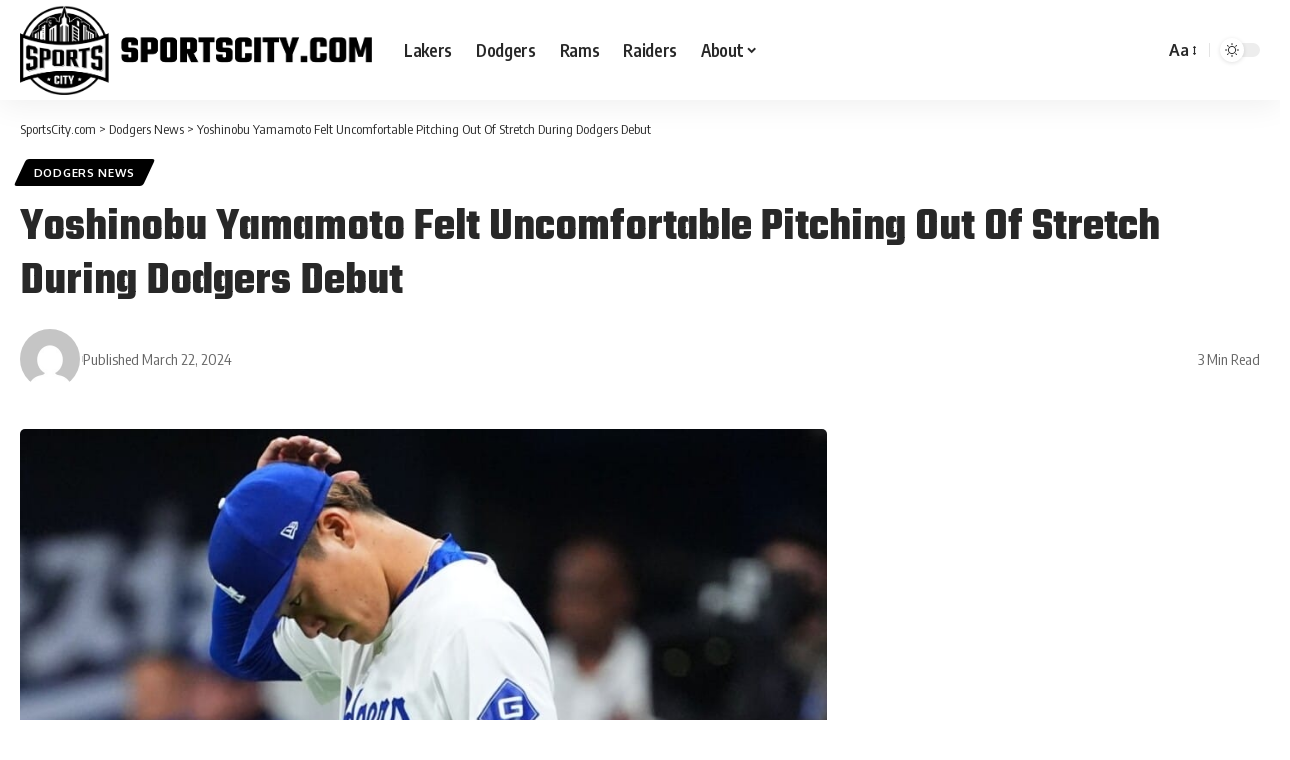

--- FILE ---
content_type: text/css
request_url: https://a.pub.network/sportscity-com/cls.css
body_size: 81
content:
body {
	--fsAddBuffer: 22px;
}
[id='sportscity_siderail_right_article_reusable'],
[id='sportscity_siderail_right_1'],
[id='sportscity_leaderboard_atf'],
[id='sportscity_pushdown_mobile-pushdown-cls'],
[id='sportscity_incontent_news_IAI'],
[id='sportscity_incontent_IAI'],
[id='sportscity_incontent_IAI_flying_carpet_sizes_placement'],
[id='sportscity_incontent_news_IAI_flying_carpet_sizes_placement'] {
	display: flex;
	align-items: center;
	justify-content: center;
	flex-direction: column;
	min-height: calc(var(--height) + var(--fsAddBuffer));
	height: calc(var(--height) + var(--fsAddBuffer));
	width: 100%;
}
[id='sportscity_incontent_IAI'] {
		--height: 400px;
}
[id='sportscity_incontent_IAI_flying_carpet_sizes_placement'] {
		--height: 600px;
}
[id='sportscity_incontent_news_IAI'] {
		--height: 400px;
}
[id='sportscity_incontent_news_IAI_flying_carpet_sizes_placement'] {
		--height: 600px;
}
[id='sportscity_pushdown_mobile-pushdown-cls'] {
		--height: 100px;
}
@media only screen and (min-width: 768px) {
	[id='sportscity_incontent_IAI'] {
		--height: 280px;
	}
	[id='sportscity_incontent_news_IAI'] {
		--height: 280px;
	}
	[id='sportscity_leaderboard_atf'] {
		--height: 90px;
	}
	[id='sportscity_pushdown_mobile-pushdown-cls'] {
		display: none; 
	}
	[id='sportscity_siderail_right_1'] {
		--height: 600px;
	}
	[id='sportscity_siderail_right_article_reusable'] {
		--height: 600px;
	}
}
@media only screen and (min-width: 1000px) {
	[id='sportscity_incontent_IAI'] {
		--height: 280px;
	}
	[id='sportscity_incontent_news_IAI'] {
		--height: 280px;
	}
}
@media only screen and (min-width: 1200px) {
	[id='sportscity_incontent_IAI'] {
		--height: 280px;
	}
	[id='sportscity_incontent_news_IAI'] {
		--height: 280px;
	}
}


--- FILE ---
content_type: text/plain;charset=UTF-8
request_url: https://c.pub.network/v2/c
body_size: -260
content:
7b0768b0-4adc-4fb1-a302-ab3d0ff87b92